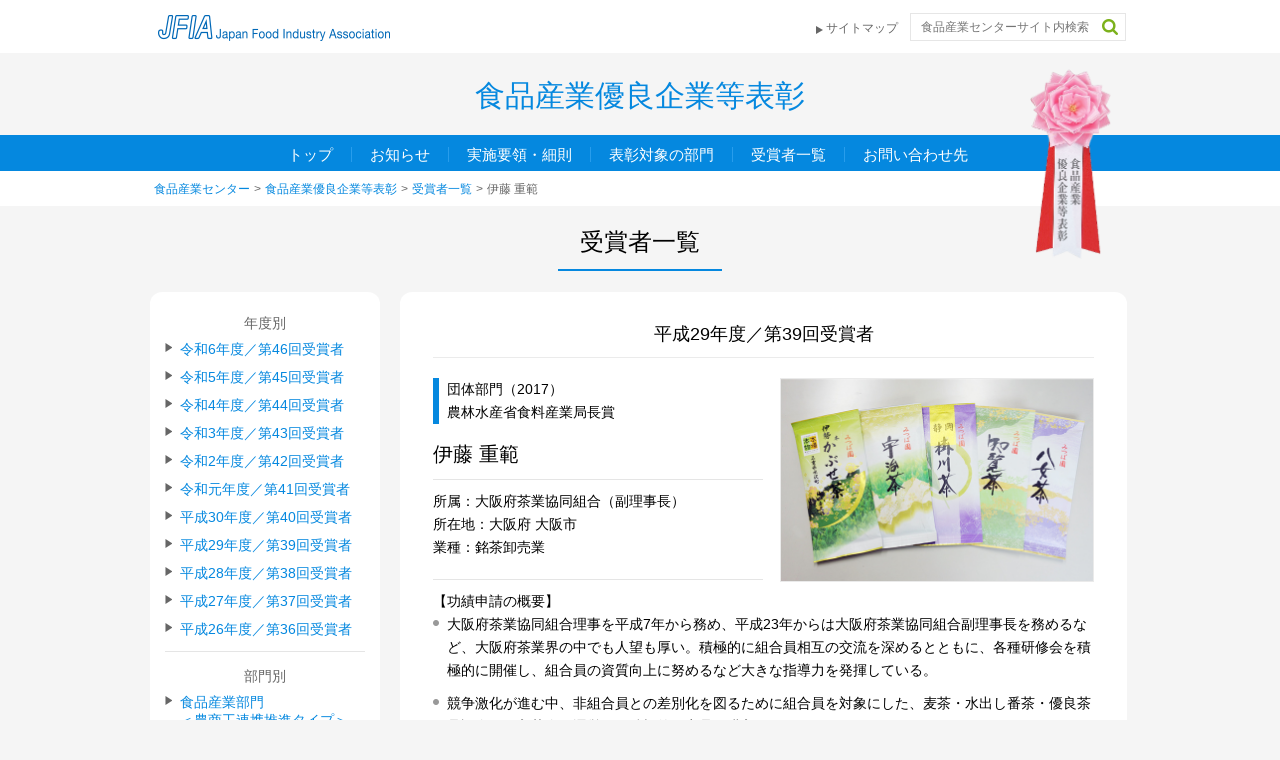

--- FILE ---
content_type: text/html; charset=UTF-8
request_url: https://www.shokusan.or.jp/yuryo-kigyo/winner/790/
body_size: 36571
content:

    <!-- header -->
<!DOCTYPE html>
<html lang="ja">
	<head>
        <!-- Global site tag (gtag.js) - Google Analytics -->
        <script async src="https://www.googletagmanager.com/gtag/js?id=UA-131024788-1"></script>
        <script>
            window.dataLayer = window.dataLayer || [];
            function gtag(){dataLayer.push(arguments);}
            gtag('js', new Date());
            gtag('config', 'UA-131024788-1');
        </script>
		<meta charset="utf-8">
		<meta name="viewport" content="width=device-width,initial-scale=1,user-scalable=no">
		<meta name="format-detection" content="telephone=no, email=no, address=no">
		        <meta property="og:url" content="https://www.shokusan.or.jp/yuryo-kigyo/winner/790/" />
		<meta property="og:title" content="伊藤 重範"/>
		<meta property="og:description" content="食品産業優良企業等表彰は、食品産業の発展と国民食生活の向上に寄与することを目的とした事業です。食品製造業、食品流通業を営む全国の優れた企業、団体、個人を顕彰します。" />
		<meta property="og:site_name"  content="一般財団法人 食品産業センター" />
		<meta property="og:image" content="https://www.shokusan.or.jp/wp-content/themes/shokusan/img/common/ogp/ogp_yuryo-kigyo.jpg" />
		<meta name="twitter:card" content="summary" />
        <meta name="twitter:title" content="伊藤 重範" />
        <meta name="twitter:description" content="食品産業優良企業等表彰は、食品産業の発展と国民食生活の向上に寄与することを目的とした事業です。食品製造業、食品流通業を営む全国の優れた企業、団体、個人を顕彰します。" />
        <meta name="twitter:image" content="https://www.shokusan.or.jp/wp-content/themes/shokusan/img/common/ogp/ogp_yuryo-kigyo.jpg" />
        <meta itemprop="image" content="https://www.shokusan.or.jp/wp-content/themes/shokusan/img/common/ogp/ogp_yuryo-kigyo.jpg" />
		<title>伊藤 重範 | 食品産業優良企業等表彰</title>
		<!-- 共通のjs、css -->
		<link rel="stylesheet" type="text/css" href="/wp-content/themes/shokusan/css/common/style.css"/>
		<link rel="stylesheet" type="text/css" href="/wp-content/themes/shokusan/css/yuryo-kigyo/common/style.css"/>
		<link rel="stylesheet" type="text/css" href="https://www.shokusan.or.jp/wp-content/themes/shokusan/style.css"/>
		<script type='text/javascript' src="/wp-content/themes/shokusan/js/common/jquery-2.0.0.js"></script>
		<script type='text/javascript' src="/wp-content/themes/shokusan/js/common/jquery.fadethis.js"></script>
		<script type='text/javascript' src='/wp-content/themes/shokusan/js/common/function.js'></script>
		    <link rel="stylesheet" type="text/css" href="/wp-content/themes/shokusan/css/yuryo-kigyo/winner.css"/>
    <link rel="stylesheet" type="text/css" href="/wp-content/themes/shokusan/css/yuryo-kigyo/winner-entry.css"/>
    <script type='text/javascript' src='/wp-content/themes/shokusan/js/yuryo-kigyo/common/function.js'></script>
    <script type='text/javascript' src='/wp-content/themes/shokusan/js/yuryo-kigyo/winner.js'></script><link rel='dns-prefetch' href='//s.w.org' />
		<script type="text/javascript">
			window._wpemojiSettings = {"baseUrl":"https:\/\/s.w.org\/images\/core\/emoji\/12.0.0-1\/72x72\/","ext":".png","svgUrl":"https:\/\/s.w.org\/images\/core\/emoji\/12.0.0-1\/svg\/","svgExt":".svg","source":{"concatemoji":"https:\/\/www.shokusan.or.jp\/wp-includes\/js\/wp-emoji-release.min.js?ver=5.4.4"}};
			/*! This file is auto-generated */
			!function(e,a,t){var r,n,o,i,p=a.createElement("canvas"),s=p.getContext&&p.getContext("2d");function c(e,t){var a=String.fromCharCode;s.clearRect(0,0,p.width,p.height),s.fillText(a.apply(this,e),0,0);var r=p.toDataURL();return s.clearRect(0,0,p.width,p.height),s.fillText(a.apply(this,t),0,0),r===p.toDataURL()}function l(e){if(!s||!s.fillText)return!1;switch(s.textBaseline="top",s.font="600 32px Arial",e){case"flag":return!c([127987,65039,8205,9895,65039],[127987,65039,8203,9895,65039])&&(!c([55356,56826,55356,56819],[55356,56826,8203,55356,56819])&&!c([55356,57332,56128,56423,56128,56418,56128,56421,56128,56430,56128,56423,56128,56447],[55356,57332,8203,56128,56423,8203,56128,56418,8203,56128,56421,8203,56128,56430,8203,56128,56423,8203,56128,56447]));case"emoji":return!c([55357,56424,55356,57342,8205,55358,56605,8205,55357,56424,55356,57340],[55357,56424,55356,57342,8203,55358,56605,8203,55357,56424,55356,57340])}return!1}function d(e){var t=a.createElement("script");t.src=e,t.defer=t.type="text/javascript",a.getElementsByTagName("head")[0].appendChild(t)}for(i=Array("flag","emoji"),t.supports={everything:!0,everythingExceptFlag:!0},o=0;o<i.length;o++)t.supports[i[o]]=l(i[o]),t.supports.everything=t.supports.everything&&t.supports[i[o]],"flag"!==i[o]&&(t.supports.everythingExceptFlag=t.supports.everythingExceptFlag&&t.supports[i[o]]);t.supports.everythingExceptFlag=t.supports.everythingExceptFlag&&!t.supports.flag,t.DOMReady=!1,t.readyCallback=function(){t.DOMReady=!0},t.supports.everything||(n=function(){t.readyCallback()},a.addEventListener?(a.addEventListener("DOMContentLoaded",n,!1),e.addEventListener("load",n,!1)):(e.attachEvent("onload",n),a.attachEvent("onreadystatechange",function(){"complete"===a.readyState&&t.readyCallback()})),(r=t.source||{}).concatemoji?d(r.concatemoji):r.wpemoji&&r.twemoji&&(d(r.twemoji),d(r.wpemoji)))}(window,document,window._wpemojiSettings);
		</script>
		<style type="text/css">
img.wp-smiley,
img.emoji {
	display: inline !important;
	border: none !important;
	box-shadow: none !important;
	height: 1em !important;
	width: 1em !important;
	margin: 0 .07em !important;
	vertical-align: -0.1em !important;
	background: none !important;
	padding: 0 !important;
}
</style>
	<link rel='stylesheet' id='wp-block-library-css'  href='https://www.shokusan.or.jp/wp-includes/css/dist/block-library/style.min.css?ver=5.4.4' type='text/css' media='all' />
<link rel='stylesheet' id='contact-form-7-css'  href='https://www.shokusan.or.jp/wp-content/plugins/contact-form-7/includes/css/styles.css?ver=5.1.7' type='text/css' media='all' />
<link rel='stylesheet' id='UserAccessManagerLoginForm-css'  href='https://www.shokusan.or.jp/wp-content/plugins/user-access-manager/assets/css/uamLoginForm.css?ver=2.1.12' type='text/css' media='screen' />
<link rel='stylesheet' id='wp-pagenavi-css'  href='https://www.shokusan.or.jp/wp-content/plugins/wp-pagenavi/pagenavi-css.css?ver=2.70' type='text/css' media='all' />
<script type='text/javascript' src='https://www.shokusan.or.jp/wp-includes/js/jquery/jquery.js?ver=1.12.4-wp'></script>
<script type='text/javascript' src='https://www.shokusan.or.jp/wp-includes/js/jquery/jquery-migrate.min.js?ver=1.4.1'></script>
<link rel='https://api.w.org/' href='https://www.shokusan.or.jp/wp-json/' />
<link rel="EditURI" type="application/rsd+xml" title="RSD" href="https://www.shokusan.or.jp/xmlrpc.php?rsd" />
<link rel="wlwmanifest" type="application/wlwmanifest+xml" href="https://www.shokusan.or.jp/wp-includes/wlwmanifest.xml" /> 
<link rel='prev' title='佐藤 進一' href='https://www.shokusan.or.jp/yuryo-kigyo/winner/788/' />
<link rel='next' title='東毛酪農業協同組合' href='https://www.shokusan.or.jp/yuryo-kigyo/winner/782/' />
<meta name="generator" content="WordPress 5.4.4" />
<link rel="canonical" href="https://www.shokusan.or.jp/yuryo-kigyo/winner/790/" />
<link rel='shortlink' href='https://www.shokusan.or.jp/?p=790' />
<link rel="alternate" type="application/json+oembed" href="https://www.shokusan.or.jp/wp-json/oembed/1.0/embed?url=https%3A%2F%2Fwww.shokusan.or.jp%2Fyuryo-kigyo%2Fwinner%2F790%2F" />
<link rel="alternate" type="text/xml+oembed" href="https://www.shokusan.or.jp/wp-json/oembed/1.0/embed?url=https%3A%2F%2Fwww.shokusan.or.jp%2Fyuryo-kigyo%2Fwinner%2F790%2F&#038;format=xml" />
<link rel="icon" href="https://www.shokusan.or.jp/wp-content/uploads/2020/05/cropped-icon-32x32.png" sizes="32x32" />
<link rel="icon" href="https://www.shokusan.or.jp/wp-content/uploads/2020/05/cropped-icon-192x192.png" sizes="192x192" />
<link rel="apple-touch-icon" href="https://www.shokusan.or.jp/wp-content/uploads/2020/05/cropped-icon-180x180.png" />
<meta name="msapplication-TileImage" content="https://www.shokusan.or.jp/wp-content/uploads/2020/05/cropped-icon-270x270.png" />
	</head>
		<body id="top">
			<div id="wrapper">
				<div id="header" class="top">
				    
					<div class="upper">
                        <div class="upperWrap clearfix">
                            <div class="logo"><a href="/"><img src="/wp-content/themes/shokusan/img/common/logo_jfia_blue.png" alt="JFIA Japaan Food Industry Association"/></a></div>
                            <div class="search">
                                <form action="http://www.google.com/cse" id="cse-search-box">
                                    <input placeholder="食品産業センターサイト内検索" type="hidden" name="cx" value="015058926715407355264:xred2rwu8-k" />
                                    <input placeholder="食品産業センターサイト内検索" type="hidden" name="ie" value="UTF-8" />
                                    <input placeholder="食品産業センターサイト内検索" type="text" name="q" size="31" />
                                    <input class="btn" type="image" name="btn" src="/wp-content/themes/shokusan/img/common/search.png" value="検索" />
                                </form>
                            </div>
                            <ul class="infoNav">
                                <li><a href="/sitemap/" target="_blank">サイトマップ</a></li>
                            </ul>
                        </div>
                    </div>
					<div class="bottom">
                        <div class="titleWrap clearfix">
                            <h1>食品産業優良企業等表彰</h1>	
                            <p id="ribbon" class="open"><img src="/wp-content/themes/shokusan/img/yuryo-kigyo/common/ribbon_pink.png" alt="リボン"  /></p>
                            <div id="menuButton" class="close sp">
                                <p class="btnOpen"><img src="/wp-content/themes/shokusan/img/sp/yuryo-kigyo/common/b_menu.png" alt="メニューボタン"  /></p>
                                <p class="btnClose close"><img src="/wp-content/themes/shokusan/img/sp/yuryo-kigyo/common/b_close.png" alt="メニューボタン"  /></p>
                            </div>
                        </div>
                        <div class="gNav">
                            <ul>
                                <li class="gNav_01"><a href="/yuryo-kigyo/">トップ</a></li>
                                <li class="gNav_01"><a href="/yuryo-kigyo/news/">お知らせ</a></li>
                                <li class="gNav_01"><a href="/yuryo-kigyo/outline/">実施要領・細則</a></li>
                                <li class="gNav_01"><a href="/yuryo-kigyo/category/">表彰対象の部門</a></li>
                                <li class="gNav_01"><a href="/yuryo-kigyo/winner/">受賞者一覧</a></li>
                                <li class="gNav_01"><a href="/yuryo-kigyo/inquiry/">お問い合わせ先</a></li>
                            </ul>
                            <div class="btnCloseWrap">
                                <p class="btnClose sp">閉じる</p>
                            </div>
                        </div>
                    </div>
				</div>
                <div id="btnTop" class="close"><a href="#top" target="_self"><img src="/wp-content/themes/shokusan/img/yuryo-kigyo/common/pagetop.png" alt="ページTop"></a></div>
    <!-- main content -->
    <div id="contentWrapper">
        <div id="breadcrumb" class="top">
            <ul class="clearfix">
                <li><a href="/">食品産業センター</a><span>&gt;</span></li>
                <li><a href="/yuryo-kigyo/">食品産業優良企業等表彰</a><span>&gt;</span></li>
                <li><a href="/yuryo-kigyo/winner/">受賞者一覧</a><span>&gt;</span></li>
                <li>伊藤 重範</li>
            </ul>
        </div>
        <div id="content">

            <div class="wrap clearfix">
                <div class="titleWrap">
                    <h2>受賞者一覧</h2>
                </div>

                <div class="contentWrap clearfix">
                    <div class="archiveArea pc">
                        <div class="archiveWrap">
                            <ul class="archive">
                                <li>
                                    <p>年度別</p>
                                    <ul>
                                        <li><a href="https://www.shokusan.or.jp/yuryo-kigyo/winner/date/2025">令和6年度／第46回受賞者</a></li><li><a href="https://www.shokusan.or.jp/yuryo-kigyo/winner/date/2024">令和5年度／第45回受賞者</a></li><li><a href="https://www.shokusan.or.jp/yuryo-kigyo/winner/date/2023">令和4年度／第44回受賞者</a></li><li><a href="https://www.shokusan.or.jp/yuryo-kigyo/winner/date/2022">令和3年度／第43回受賞者</a></li><li><a href="https://www.shokusan.or.jp/yuryo-kigyo/winner/date/2021">令和2年度／第42回受賞者</a></li><li><a href="https://www.shokusan.or.jp/yuryo-kigyo/winner/date/2020">令和元年度／第41回受賞者</a></li><li><a href="https://www.shokusan.or.jp/yuryo-kigyo/winner/date/2019">平成30年度／第40回受賞者</a></li><li><a href="https://www.shokusan.or.jp/yuryo-kigyo/winner/date/2018">平成29年度／第39回受賞者</a></li><li><a href="https://www.shokusan.or.jp/yuryo-kigyo/winner/date/2017">平成28年度／第38回受賞者</a></li><li><a href="https://www.shokusan.or.jp/yuryo-kigyo/winner/date/2016">平成27年度／第37回受賞者</a></li><li><a href="https://www.shokusan.or.jp/yuryo-kigyo/winner/date/2015">平成26年度／第36回受賞者</a></li>                                    </ul>
                                </li>
                                <li>
                                    <p>部門別</p>
                                    <ul>
    <li class=""><a href="/yuryo-kigyo/winner/category/food-industry1/">食品産業部門<br>＜農商工連携推進タイプ＞</a></li>
    <li class=""><a href="/yuryo-kigyo/winner/category/food-industry2/">食品産業部門<br>＜経営革新タイプ＞</a></li>
    <li class=""><a href="/yuryo-kigyo/winner/category/food-distribution/">食品流通部門</a></li>
    <li class=""><a href="/yuryo-kigyo/winner/category/csr/">CSR部門</a></li>
    <li class=""><a href="/yuryo-kigyo/winner/category/environment/">環境部門</a></li>
    <li class=""><a href="/yuryo-kigyo/winner/category/group/">団体部門</a></li>
    <li class=""><a href="/yuryo-kigyo/winner/category/meister/">マイスター部門</a></li>
</ul>                                </li>
                                <p class="pdf">
                                    <a href="https://www.shokusan.or.jp/wp-content/uploads/2025/02/rekidai_yuryo-kigyo_r6.pdf" target="_blank">歴代受賞者一覧はこちらをご確認下さい。</a>
                                </p>
                            </ul>
                        </div>
                    </div>

                    <div class="articleWrap">
                        <h3>平成29年度／第39回受賞者</h3>

                        <div class="article">
                            <div class="titleWrap img">
                                <p class="category">団体部門（2017）<br>農林水産省食料産業局長賞</p>
                                <p class="name">伊藤 重範</p>
                                <p class="detail">
                                    所属：大阪府茶業協同組合（副理事長）<br>
                                    所在地：大阪府 大阪市<br>
                                    業種：銘茶卸売業<br>

                                                                    </p>
                            </div>
                            <div class="bodyWrap">

                                                                <!--<p class="image midlle"><img src="/wp-content/themes/shokusan/img/yuryo-kigyo/winner/p_02dummy.jpg" alt="イメージ"  /></p>
                                <p class="image midlle"><img src="/wp-content/themes/shokusan/img/yuryo-kigyo/winner/p_02dummy.jpg" alt="イメージ"  /></p>-->

                                <p class="title">【功績申請の概要】</p>
                                <div class="body clearfix">
                                    <ul><li>大阪府茶業協同組合理事を平成7年から務め、平成23年からは大阪府茶業協同組合副理事長を務めるなど、大阪府茶業界の中でも人望も厚い。積極的に組合員相互の交流を深めるとともに、各種研修会を積極的に開催し、組合員の資質向上に努めるなど大きな指導力を発揮している。</li><li>競争激化が進む中、非組合員との差別化を図るために組合員を対象にした、麦茶・水出し番茶・優良茶品評会及び入札会を運営し、積極的に商品を購入している。</li><li>日本古来の食文化の一環として日本茶業の推進に努めている。平成29年には、日本茶の需要拡大の為、新茶時期に大阪城天守閣前広場に出向き、各産地の新茶を広く集め消費者へ試飲啓蒙するよう尽力した。</li><li>昭和51年以来茶業に専念し、創意工夫と旺盛な研究心から、掛川茶の販売、鹿児島茶の販売店登録、本場の本物シールを貼付した伊勢茶商品等全国各地の話題のある茶を、いち早く消費地である大阪に集め販売し、常に消費者ニーズに即した新しい商品への取り組みを行った。</li><li></li><li></li><li></li><li></li><li></li><li></li></ul>                                    <!--<ul>
                                        <li>規格外農産物の受入れと冬期間の働く場を提供することで、地域農業者と強い絆で結ばれ、Ｗｉｎ-Ｗｉｎな関係を築き、地域農業の活性化に貢献している。</li>
                                        <li>平成26年に、野菜産地拡大形成を目指す農業者とカット野菜メーカーとの共存共栄モデル事業として、地元農業生産法人（宮城県登米市）と連携し、新たに農業生産法人(株)ベジファクトリーを設立した。モデル事業は順調に推移し、当社の事業拡大と農業者所得の増加を実現している。</li>
                                        <li>平成23年の東日本大震災による津波被災地の農業再生に向けて、熱意を注ぐ農業者と野菜生産に取り組むとともに、規格外品も積極的に受け入れることにより、被災からの復興を支援してきた。現在も取引きが継続している。
                                        </li>
                                        <li>山形及び宮城県内の農業者との契約栽培に積極的に取り組んでいる。契約栽培農業者数は278者、26品目に達しており、当社の仕入れの中核を担っている。契約農業者数と栽培面積に変動が少なく、当社購入数量が毎年安定して推移している。今後、拡大が見込める農業者もいる。これは当社事業のサスティナビリティ（継続可能性）を支持する農業者がいかに多いかを表している。

                                        </li>
                                    </ul>-->
                                </div>
                                            <div class="imgWrap right">
                <p class="image horizon"><img src="https://www.shokusan.or.jp/wp-content/uploads/2018/12/itoshigenori.jpg" alt="イメージ"  /></p>
            </div>                                <!--<p class="image right"><img src="/wp-content/themes/shokusan/img/yuryo-kigyo/winner/p_01dummy.jpg" alt="イメージ"  /></p>-->
                                <div class="bodyBottom">
                                    <p>【功績申請の具体的内容】</p><p>（経歴、人格、識見）</p><ul><li>人格円満にして物事に対する判断力も秀逸、他組合員の尊敬の念を抱かれている。</li></ul><p><br />（し界の発展への寄与について）</p><ul><li>団体における活動<br />専務理事、副理事長などを歴任して、組合新聞などの発刊を実行するなど、企業並びに組合でも数々の功績を残してきた。</li><li>団体の発展への寄与<br />氏の茶葉に対する卓越した審査能力によって、大阪府には良品質のお茶が茶産地より出荷されている。これにより、間接的に関西の緑茶の消費の拡大に寄与している。</li><li>業界における活動<br />平成19年専務理事に就任すると緑茶や関連商品の展示販売会を通じ地域住民との交流を通じて、近畿圏での緑茶消費の拡大におおいに寄与した。</li><li>業界の発展への寄与<br />昭和51年に三葉茶業(株)に入社、その後父の後を引き継ぎ平成5年に代表取締役社長に就任してから、事業は順調に推移し、近畿圏での緑茶の啓蒙宣伝にも大いに力を注いでいる。</li><li>社会・地域経済における活動<br />新茶の季節には氏は他の組合員に率先して静岡、鹿児島、三重、福岡、知覧等の生産地と連携を図り、新茶のキャンペーンを万博記念公園や大阪城公園で実施した。このイベントでは、近隣の市民や観光客にも試飲や一煎パックの配布を行い、地域の人達に宣伝活動を行っている。</li><li>社会・地域経済の発展への寄与<br />氏が中心になって開催している新茶キャンペーン、優良茶品評会、推奨茶の販売等組合事業は地域経済の発展に大きな功績を残している。</li></ul>                                </div>
                            </div>
                        </div>


                        <!--<div class="article">
                            <div class="titleWrap">
                                <p class="category">食品産業部門＜農商工連携推進タイプ＞<br>農林水産大臣賞</p>
                                <p class="name">株式会社 三和食品</p>
                                <p class="detail">
                                    代表取締役：奥山茂智<br>
                                    所在地：山形県　最上郡<br>
                                    業種：食品製造業<br>
                                    <a href="" target="_blank">> 公式ホームページ</a>
                                </p>
                            </div>
                            <div class="bodyWrap">
                                <p class="title">【功績申請の概要】</p>
                                <div class="body">
                                    <ul>
                                        <li>規格外農産物の受入れと冬期間の働く場を提供することで、地域農業者と強い絆で結ばれ、Ｗｉｎ-Ｗｉｎな関係を築き、地域農業の活性化に貢献している。</li>
                                        <li>平成26年に、野菜産地拡大形成を目指す農業者とカット野菜メーカーとの共存共栄モデル事業として、地元農業生産法人（宮城県登米市）と連携し、新たに農業生産法人(株)ベジファクトリーを設立した。モデル事業は順調に推移し、当社の事業拡大と農業者所得の増加を実現している。</li>
                                        <li>平成23年の東日本大震災による津波被災地の農業再生に向けて、熱意を注ぐ農業者と野菜生産に取り組むとともに、規格外品も積極的に受け入れることにより、被災からの復興を支援してきた。現在も取引きが継続している。
                                        </li>
                                        <li>山形及び宮城県内の農業者との契約栽培に積極的に取り組んでいる。契約栽培農業者数は278者、26品目に達しており、当社の仕入れの中核を担っている。契約農業者数と栽培面積に変動が少なく、当社購入数量が毎年安定して推移している。今後、拡大が見込める農業者もいる。これは当社事業のサスティナビリティ（継続可能性）を支持する農業者がいかに多いかを表している。

                                        </li>
                                    </ul>
                                </div>
                                <p class="image right"><img src="/wp-content/themes/shokusan/img/yuryo-kigyo/winner/p_01dummy.jpg" alt="イメージ"  /></p>
                                <div class="bodyBottom">
                                    <p>
                                        【功績申請の具体的内容】<br>
                                        （直近の経営状況）<br>
                                        年間営業利益：	３３	百万円	売上高営業利益率：	１．２８％<br>
                                        年間経常利益：	４８	百万円	売上高経常利益率：	１．８５％<br>
                                        <br>
                                        （農商工連携の推進）
                                    </p>
                                    <ul>
                                        <li>国産農産物の利用、契約栽培の状況<br>
                                            当社商品の原料はトレーサビリティの観点から、国産原料の使用を最優先としており、徹底した原料管理マニュアルの下で管理されている。すなわち、国産、海外産を問わず、当社社長自らが現地に出かけ、現地生産者から直に栽培方法、使用農薬などを詳しく説明を受け、あるいはデータの開示を求め、畑に植えている現物を五感（視覚、味覚、嗅覚、触覚、聴覚）で確認し、安全安心の視点から品質上問題が無いと判断できたものだけを選んでいる。<br>
                                            当社が使う原料農産物は多品目にわたるが、主に山形県、宮城県、タマネギなどは北海道などの産地の農家との契約栽培により供給されている。平成28年度の契約栽培実績を見ると、生産者(＝契約栽培農家)数は、278者、栽培面積は約2,668ha、当社購入数量（＝契約数量）は、約976tとなっている。国産原料仕入総量は、約5,900tであるから、これに対する購入数量割合は約17％である。しかし、当社の場合、このほかに、全国に随意取引農家が無数におり、彼等も契約栽培農家同様、一定量を継続的に出荷してくれている。彼等からの仕入量を加えると、概算で前掲の国産原料仕入総量の約85％くらいになる。当社では上記の随意取引農家の契約栽培化を年次目標を立て、積極的に進める方針である。　<br>
                                            さらに、仕入原料の歩留りを良くするため、契約先農家と常に交流し、情報交換し合って信頼関係を深め、同時にＪＡや市町村役場などに働きかけを強めていく考えである。
                                        </li>
                                        <li>生産者ヘの技術指導等、農業への支援<br>
                                            当社では使用するタマネギを調達するため、加工用野菜の生産という位置づけで、平成27年9月に宮城県登米市に「ベジ玉生産グループ組合」という生産組合（組合員4名）を立ち上げた。同組合が栽培に必要とする生産機械（作付け機械、収穫機械、乾燥機）は、当社関連会社の株式会社ベジファクトリーが購入して無償貸与し、組合ではこれらの機械を管理し、希望する栽培農家に無償で貸し出している。<br>
                                            栽培品目にこだわらず、生産者の集まりがあるという情報が入れば、その都度、許しを得て当社担当者も同席させてもらいコミュニケ―ションを図るようにしている。また毎年秋には、当社社員と生産者が一緒に、当社主催によるバーベキュー大会を行い、今年の反省や今後の計画について、お互いに胸襟を開いた話し合いを行い、生産者との信頼関係を深め時に地域との交流を深めている。東北の農業生産者には、一度酒を酌み交わすと、その後はグッと親近感を持って接してくれる人が多く、色々な場面で助けてもらっている。
                                        </li>
                                        <li>国産農産物を利用した新商品開発<br>
                                            国産原料を使用した新商品は年々需要が高まっていることから、毎年、顧客の要望も含めて当社開発担当者から商品提案を行って商品化に繋げている。これも、農家が自家消費しかできず処分に困っていた規格外品を積極的に買い入れ、当社のノウハウで加工品にする仕組みの発展形である。<br>
                                            今後も、原料のトレーサビリティのレベルアップをはかり、原産地名を国産から県産、県産から市町村産といった原料原産地の絞り込みも行った形でこれらの農産物も受入れ、消費者の安全安心に寄与していく。特に山形県産を使用した製品には、県産農産物の統一シンボルマークであるペロリンマーク®を製品に貼付し、店頭で目立たせて山形県産を積極的にアピールした商品にしている。
                                        </li>
                                    </ul>
                                </div>
                            </div>
                        </div>-->

                    </div>


                    <div class="archiveArea sp">
                        <div class="archiveWrap">
                            <ul class="archive">
                                <li>
                                    <p>年度別</p>
                                    <ul>
                                        <li><a href="https://www.shokusan.or.jp/yuryo-kigyo/winner/date/2025">令和6年度／第46回受賞者</a></li><li><a href="https://www.shokusan.or.jp/yuryo-kigyo/winner/date/2024">令和5年度／第45回受賞者</a></li><li><a href="https://www.shokusan.or.jp/yuryo-kigyo/winner/date/2023">令和4年度／第44回受賞者</a></li><li><a href="https://www.shokusan.or.jp/yuryo-kigyo/winner/date/2022">令和3年度／第43回受賞者</a></li><li><a href="https://www.shokusan.or.jp/yuryo-kigyo/winner/date/2021">令和2年度／第42回受賞者</a></li><li><a href="https://www.shokusan.or.jp/yuryo-kigyo/winner/date/2020">令和元年度／第41回受賞者</a></li><li><a href="https://www.shokusan.or.jp/yuryo-kigyo/winner/date/2019">平成30年度／第40回受賞者</a></li><li><a href="https://www.shokusan.or.jp/yuryo-kigyo/winner/date/2018">平成29年度／第39回受賞者</a></li><li><a href="https://www.shokusan.or.jp/yuryo-kigyo/winner/date/2017">平成28年度／第38回受賞者</a></li><li><a href="https://www.shokusan.or.jp/yuryo-kigyo/winner/date/2016">平成27年度／第37回受賞者</a></li><li><a href="https://www.shokusan.or.jp/yuryo-kigyo/winner/date/2015">平成26年度／第36回受賞者</a></li>                                    </ul>
                                </li>
                                <li>
                                    <p>部門別</p>
                                    <ul>
    <li class=""><a href="/yuryo-kigyo/winner/category/food-industry1/">食品産業部門<br>＜農商工連携推進タイプ＞</a></li>
    <li class=""><a href="/yuryo-kigyo/winner/category/food-industry2/">食品産業部門<br>＜経営革新タイプ＞</a></li>
    <li class=""><a href="/yuryo-kigyo/winner/category/food-distribution/">食品流通部門</a></li>
    <li class=""><a href="/yuryo-kigyo/winner/category/csr/">CSR部門</a></li>
    <li class=""><a href="/yuryo-kigyo/winner/category/environment/">環境部門</a></li>
    <li class=""><a href="/yuryo-kigyo/winner/category/group/">団体部門</a></li>
    <li class=""><a href="/yuryo-kigyo/winner/category/meister/">マイスター部門</a></li>
</ul>                                </li>
                                <p class="pdf">
                                    <a href="https://www.shokusan.or.jp/wp-content/uploads/2025/02/rekidai_yuryo-kigyo_r6.pdf" target="_blank">歴代受賞者一覧はこちらをご確認下さい。</a>
                                </p>
                            </ul>
                        </div>
                    </div>

                </div>

            </div>

        </div>
    </div>


    <!-- footer -->
	<div id="footer">
		<div class="footerContent">
			<div class="link">
                <ul class="footerNav clearfix">
                    <li class="top"><a href="/yuryo-kigyo/">・食品産業優良企業等表彰事業トップ</a></li>
                    <li><a href="/yuryo-kigyo/news/">・お知らせ</a></li>
                    <li><a href="/yuryo-kigyo/outline/">・実施要領・細則</a></li>
                    <li><a href="/yuryo-kigyo/winner/">・受賞者一覧</a></li>
                    <li class="contact"><a href="/yuryo-kigyo/inquiry/">・お問い合わせ先</a></li>
                    <li class="hyosyo"><a href="/yuryo-kigyo/category/">・表彰対象の部門</a></li>
                    <li class="syokuhin-nosyo"><a href="/yuryo-kigyo/category/food-industry1/">・食品産業部門＜農商工連携推進タイプ＞</a></li>
                    <li class="syokuhin-keiei"><a href="/yuryo-kigyo/category/food-industry2/">・食品産業部門＜経営革新タイプ＞</a></li>
                    <li><a href="/yuryo-kigyo/category/csr/">・CSR部門</a></li>
                    <li><a href="/yuryo-kigyo/category/environment/">・環境部門</a></li>
                    <li class="group"><a href="/yuryo-kigyo/category/group/">・団体部門</a></li>
                    <li><a href="/yuryo-kigyo/category/meister/">・マイスター部門</a></li>
                    <li><a href="/yuryo-kigyo/category/food-distribution/">・食品流通部門</a></li>
                </ul>
            </div>
			<div class="bottomWrap">
                <div class="bottom">
                    <p class="logo"><img src="/wp-content/themes/shokusan/img/common/logo_jfia_white.png" alt="JFIA Japaan Food Industry Association" /></p>
                    <p class="copyright"> Copyright (C) 食品産業センター All Rights Reserved.</p>
                </div>
            </div>
		</div>
	</div><!--/footer-->
</div><script type='text/javascript'>
/* <![CDATA[ */
var wpcf7 = {"apiSettings":{"root":"https:\/\/www.shokusan.or.jp\/wp-json\/contact-form-7\/v1","namespace":"contact-form-7\/v1"}};
/* ]]> */
</script>
<script type='text/javascript' src='https://www.shokusan.or.jp/wp-content/plugins/contact-form-7/includes/js/scripts.js?ver=5.1.7'></script>
<script type='text/javascript' src='https://www.shokusan.or.jp/wp-includes/js/wp-embed.min.js?ver=5.4.4'></script>
</body>
</html>

--- FILE ---
content_type: text/css
request_url: https://www.shokusan.or.jp/wp-content/themes/shokusan/css/yuryo-kigyo/common/style.css
body_size: 15336
content:
@charset "UTF-8";

/* ------------------------------------------------------ */
/* ------------------------------ */
/* SP、tablet用CSS                      */
/* ------------------------------ */

/*@media only screen and (max-width: 579px) {*/
@media only screen and (max-width: 979px) {
    body{
        background-color: #f5f5f5;

    }
    #wrapper{
    }
    #header .upper{
        display: block;
        background-color: #fff;
        height: 60px;
        padding: 0 4% 0 4%;
    }
    #header .upper .logo{
        /*float: left;*/
        padding: 8px 0 5px 0;
    }
    #header .upper .logo img{
        /*326 34*/
        width: 163px;
    }

    #header .upper .infoNav{
        float: left;
        margin: 0px 0px 0 0;
    }

    #header .upper .search{
        position: relative;
        float: right;
        margin: 0px 0px 0 0;
    }

    #header .upper .search input{
        border: 1px solid #e6e6e6;
        font-size: 10px;
        padding: 6px 8px 6px 8px;
        /* 375 38 */
        width: 172px;
        height: 7px;

    }
    #header .upper .search input.btn{
        position: absolute;
        border: none;
        font-size: 10px;
        padding: 0;
        width: 12px;
        height: 12px;
        top: 5px;
        right:8px;

    }
    #header .upper .search input:placeholder-shown,
    #header .upper .search input::-webkit-input-placeholder,
    #header .upper .search input:-moz-placeholder,
    #header .upper .search input:-moz-placeholder,
    #header .upper .search input:-ms-input-placeholder
    {
        font-size: 10px;
        color: #b8b8b8;
        padding: 8px 10px 8px 10px;
    }

    #header .upper .infoNav li {
        margin-top: 6px;
    }
    #header .upper .infoNav li a{
        background: url("../../../img/common/sitemaparrow.png") no-repeat 0px 4px;
        background-size: 6px 7px;
        font-size: 10px;
        color: #666666;
        text-decoration: none;
        padding-left: 10px;
    }
    #header .upper .upperWrap{
        width: 100%;
        margin: 0 auto;
    }

    #header .bottom{
        display: block;
        position: relative;
    }
    #header .bottom .titleWrap{
        position: relative;
        /*width: 100%;*/
        padding: 0 4% 0 4%;
    }


    #menuButton{
        position: relative;
        float: right;
        width: 34px;
        height: 34px;
        margin-top: 7px;
    }
    #menuButton .btnClose{
        display: none;

    }
    #menuButton .btnOpen,
    #menuButton .btnClose{
        position: absolute;
    }
    #menuButton .btnClose.open{
        display: block;
    }
    #menuButton .btnClose.close{
        display: none;
    }
    #menuButton .btnOpen img,
    #menuButton .btnClose img{
        width: 34px;
        height: 34px;
    }

    #header .bottom .gNav.open{
        animation: fade-in 0.35s ease-in forwards;
    }
    #header .bottom .gNav.close{
        animation: fade-out 0.35s ease-in forwards;
    }

    #header .bottom h1{
        float: left;
        padding: 0;
        margin: 16px 0 14px 0;
        font-size: 18px;
        line-height: 1em;
        color: #0588df;
        text-align: left;
    }

    #header .bottom .gNav{
        position: absolute;
        width: 100%;
        background-color: #0588df;
        visibility: hidden;
        opacity: 0;
        z-index: 100;
    }

    #header .bottom .gNav ul{
        width: 100%;
        padding-top: 0px;
    }

    #header .bottom .gNav ul li{
        padding: 0 4% 0 4%;
        border-bottom: 1px solid #69b8ec;
    }
    #header .bottom .gNav ul li:last-child{
    }

    #header .bottom .gNav ul li a{
        display: block;
        padding: 12px 0 12px 0;
        color: #fff;
        font-size: 15px;
        text-decoration: none;
        line-height: 1.0em;
        background: url("../../../img/sp/yuryo-kigyo/common/m_arrow.png") no-repeat right 14px;
        background-size: 6px 10px;
    }

    #header .bottom .gNav ul li a:hover{
        color: #98dffc;
    }


    #header .bottom .gNav .btnCloseWrap{
        display: block;
        width: 100%;
        color: #fff;
    }
    #header .bottom .gNav .btnClose{
        display: block;
        width: 70px;
        margin: 0 auto;
        padding: 13px 0 12px 0;
        font-size: 15px;
        line-height: 1.7em;
        background: url("../../../img/sp/yuryo-kigyo/common/window_close.png") no-repeat 52px 16px;
        background-size: 15px 15px;
    }

    #header #ribbon{
        display: block;
        visibility: hidden;
        opacity: 0;
        position: absolute;
        top: 84px;
        right: 4%;
        z-index: 12;
    }
    #header #ribbon img{
        width: 40px;
    }
    #header #ribbon.open{
        animation: fade-in 0.35s ease-in forwards;
    }
    #header #ribbon.close{
        animation: fade-out 0.35s ease-out forwards;
    }

    #header.under .bottom{
        position: fixed;
        top: 0px;
        width: 100%;
        z-index: 100;
        background-color: #f5f5f5;
    }

    #btnTop {
        display: block;
        visibility: hidden;
        opacity: 0;
        position: fixed;
        right: 12px;
        bottom: 37px;
        z-index: 100;
        width: 35px;
        height: 35px;
    }
    #btnTop a img{
        width: 35px;
        height: 35px;
    }
    #btnTop.open{
        animation: fade-in 0.35s ease-in forwards;
    }
    #btnTop.close{
        animation: fade-out 0.35s ease-out forwards;
    }

    #contentWrapper #breadcrumb{
        background-color: #fff;
        padding: 7px 4% 7px 4%;
    }
    #contentWrapper #breadcrumb ul{
        width: 100%;
    }
    #contentWrapper #breadcrumb li{
        float: left;
        font-size: 10px;
        line-height: 1.9em;
        color: #666666;
    }
    #contentWrapper #breadcrumb li span{
        margin: 0 4px 0 4px;
    }
    #contentWrapper #breadcrumb li a{
        text-decoration: none;
        color: #0588df;
    }

    #contentWrapper #breadcrumb.under{
        margin-top: 44px;
    }

    #contentWrapper .titleWrap{
        text-align: center;
    }
    #contentWrapper .titleWrap h2{
        display: inline-block;
        margin: 0 auto;
        font-size: 15px;
        line-height: 1em;
        margin-top: 15px;
        margin-bottom: 10px;
        padding: 0 5px 10px 5px;
        border-bottom: 2px solid #0588df;
        text-align: center;
    }

    #contentWrapper h3{
        font-size: 16px;
        background-color: #f5f5f5;
        height: 22px;
        text-align: center;
        padding-top: 12px;
    }

    #contentWrapper #content{
        width: 100%;
    }

    #contentWrapper #content .inner{
        width: 84%;
        padding: 4%;
        margin: 0 4% 20px 4%;
        background-color: #fff;
        border:solid 0px #fff;
        -moz-border-radius: 1em;
        -webkit-border-radius: 1em;
        -o-border-radius: 1em;
        -ms-border-radius: 1em;
    }


    #footer{
        margin-top: 10px;
        background-color: #fff;
    }

    #footer .link{
        padding: 24px 4% 0 4%;
    }
    #footer .link li{
        float: left;
        margin: 0 15px 15px 0;
    }
    #footer .link li.top{
        /*width: 100%;*/
    }
    #footer .link li.hyosyo{
        /*width: 100%;*/
    }
    #footer .link li a{
        color: #0588df;
        font-size: 11px;
        text-decoration: none;
        line-height: 14px;
    }
    #footer .link .footerNav{
        width: 100%;
        margin: 0 auto;
    }

    #footer .bottomWrap{
        background-color: #555555;
    }
    #footer .bottomWrap .bottom{
        width: 100%;
        margin: 0 auto;
        position: relative;
    }

    #footer .bottomWrap .bottom .logo img{
        position: relative;
        left: 50%;
        width: 161px;
        margin-left: -80px;
        margin-top: 10px;
        margin-bottom: 9px;
        /*height: 24px;*/
    }
    #footer .bottomWrap .bottom .copyright{
        font-size: 10px;
        text-align: center;
        color: #fff;
        /*padding-top: 10px;*/
        padding-bottom: 6px;
    }

}


/* ------------------------------ */
/*Tablet用CSS                         */
/* ------------------------------ */
@media screen and (min-width: 580px) and (max-width: 979px) {
    #contentWrapper .titleWrap h2{
        font-size: 17px;
    }

}



/* ------------------------------ */
/*PC用CSS                         */
/* ------------------------------ */
/*@media screen and (min-width: 769px), print {*/
@media screen and (min-width: 980px), print {

    body{
        background-color: #f5f5f5;

    }
    #wrapper{
    }
    #header .upper{
        display: block;
        background-color: #fff;
        height: 53px;
    }
    #header .upper .logo{
        float: left;
        padding: 15px 0 5px 8px;
    }
    #header .upper .logo img{
        width: 232px;
    }

    #header .upper .infoNav{
        float: right;
        margin: 14px 12px 0 0;
    }

    #header .upper .search{
        position: relative;
        float: right;
        margin: 13px 4px 0 0;
    }

    #header .upper .search input{
        border: 1px solid #e6e6e6;
        font-size: 12px;
        padding: 8px 10px 8px 10px;
        width: 194px;
        height: 10px;

    }
    #header .upper .search input.btn{
        position: absolute;
        border: none;
        font-size: 12px;
        padding: 0;
        width: 16px;
        height: 16px;
        top: 6px;
        right:8px;

    }
    #header .upper .search input:placeholder-shown,
    #header .upper .search input::-webkit-input-placeholder,
    #header .upper .search input:-moz-placeholder,
    #header .upper .search input:-moz-placeholder,
    #header .upper .search input:-ms-input-placeholder
    {
        font-size: 12px;
        color: #b8b8b8;
        padding: 8px 10px 8px 10px;
    }

    #header .upper .infoNav li {
        margin-top: 8px;
    }
    #header .upper .infoNav li a{
        background: url("../../../img/common/sitemaparrow.png") no-repeat 0px 5px;
        background-size: 7px 8px;
        font-size: 12px;
        color: #666666;
        padding-left: 10px;
    }
    #header .upper .upperWrap{
        width: 980px;
        margin: 0 auto;
    }

    #header .bottom{
        display: block;
    }
    #header .bottom .titleWrap{
        position: relative;
        width: 980px;
        margin: 0 auto;
    }

    #header .bottom h1{
        padding: 0;
        margin: 28px 0 24px 0;
        font-size: 30px;
        line-height: 1em;
        color: #0588df;
        text-align: center;
    }

    #header .bottom .gNav{
        height: 36px;
        background-color: #0588df;
    }

    #header .bottom .gNav ul{
        width: 860px;
        margin: 0 auto;
        padding-top: 12px;
        padding-left: 120px;
    }

    #header .bottom .gNav ul li{
        float: left;
        padding: 0 18px 0 18px;
        border-right: 1px solid #289dec;
    }
    #header .bottom .gNav ul li:last-child{
        border: none;
    }

    #header .bottom .gNav ul li a{
        color: #fff;
        font-size: 15px;
        line-height: 1.0em;
    }

    #header .bottom .gNav ul li a:hover{
        color: #98dffc;
    }

    #header #ribbon{
        display: block;
        visibility: hidden;
        opacity: 0;
        position: absolute;
        top: -12px;
        left: 880px;
    }
    #header #ribbon img{
        width: 81px;
    }
    #header #ribbon.open{
        animation: fade-in 0.35s ease-in forwards;
    }
    #header #ribbon.close{
        animation: fade-out 0.35s ease-out forwards;
    }

    #header.under .bottom{
        position: fixed;
        top: 0px;
        width: 100%;
        z-index: 100;
        background-color: #f5f5f5;
    }


    #btnTop {
        display: block;
        visibility: hidden;
        opacity: 0;
        position: fixed;
        right: 60px;
        bottom: 60px;
        z-index: 100;
        width: 51px;
        height: 51px;
    }
    #btnTop a img{
        width: 51px;
        height: 51px;
    }
    #btnTop.open{
        animation: fade-in 0.35s ease-in forwards;
    }
    #btnTop.close{
        animation: fade-out 0.35s ease-out forwards;
    }



    #contentWrapper #breadcrumb{
        height: 23px;
        background-color: #fff;
        padding: 12px 0 0 8px;
    }
    #contentWrapper #breadcrumb ul{
        width: 980px;
        margin: 0 auto;
    }
    #contentWrapper #breadcrumb li{
        float: left;
        font-size: 12px;
        color: #666666;
    }
    #contentWrapper #breadcrumb li span{
        margin: 0 4px 0 4px;
    }
    #contentWrapper #breadcrumb li a{
        color: #0588df;
    }

    #contentWrapper #breadcrumb.under{
        margin-top: 118px;
    }


    #contentWrapper .titleWrap{
        text-align: center;
    }
    #contentWrapper .titleWrap h2{
        display: inline-block;
        margin: 0 auto;
        font-size: 24px;
        line-height: 1em;
        margin-top: 24px;
        margin-bottom: 20px;
        padding: 0 22px 15px 22px;
        border-bottom: 2px solid #0588df;
        text-align: center;
    }

    #contentWrapper h3{
        font-size: 16px;
        background-color: #f5f5f5;
        height: 22px;
        text-align: center;
        padding-top: 12px;
    }

    #contentWrapper #content{
        width: 980px;
        margin: 0 auto;
    }

    #contentWrapper #content .inner{
        width: 914px;
        padding: 33px;
        background-color: #fff;
        border:solid 0px #fff;
        -moz-border-radius: 1em;
        -webkit-border-radius: 1em;
        -o-border-radius: 1em;
        -ms-border-radius: 1em;
    }


    #footer{
        margin-top: 10px;
        background-color: #fff;
    }

    #footer .link{
        padding-top: 24px;
    }
    #footer .link li{
        float: left;
        margin: 0 20px 20px 0;
    }
    #footer .link li.contact{
        margin: 0 190px 20px 20px;
    }
    #footer .link li.group{
        margin: 0 20px 20px 133px;
    }
    #footer .link li a{
        color: #0588df;
        font-size: 14px;
        line-height: 14px;
    }
    #footer .link .footerNav{
        width: 980px;
        margin: 0 auto;
    }

    #footer .bottomWrap{
        background-color: #555555;
    }
    #footer .bottomWrap .bottom{
        width: 980px;
        margin: 0 auto;
        height: 46px;
        position: relative;
    }

    #footer .bottomWrap .bottom .logo img{
        position: absolute;
        width: 217px;
        height: 24px;
        top: 12px;
    }
    #footer .bottomWrap .bottom .copyright{
        font-size: 12px;
        text-align: center;
        color: #fff;
        padding-top: 18px;
    }

}

--- FILE ---
content_type: text/css
request_url: https://www.shokusan.or.jp/wp-content/themes/shokusan/css/yuryo-kigyo/winner.css
body_size: 20452
content:
@charset "UTF-8";

/* ------------------------------------------------------ */
/* ------------------------------ */
/* SP用CSS                      */
/* ------------------------------ */
/*@media only screen and (max-width: 768px) {*/
@media only screen and (max-width: 979px) {

    body{
        color: #000;
        line-height: 1em;
    }

    #contentWrapper #content{
        width: 100%;
    }
    #contentWrapper #content .wrap{
        width: 100%;
        margin: 0 auto;
    }

    #contentWrapper #content{
        position: relative;
        width: 92%;
        padding: 0 4% 0 4%;
    }

    #contentWrapper #content .archiveWrap{
        width: 92%;
        padding: 4%;
        margin-bottom: 20px;
        background-color: #fff;
        border:solid 0px #fff;
        -moz-border-radius: 1em;
        -webkit-border-radius: 1em;
        -o-border-radius: 1em;
        -ms-border-radius: 1em;
    }
    #contentWrapper #content .archiveWrap .top a{
        display: block;
        font-size: 15px;
        text-decoration:none;
        color:#0588df;
        margin-bottom: 8px;
        padding: 10px 0 0 0;
    }
    #contentWrapper #content .archiveWrap .top a:hover{
        text-decoration: underline;
    }
    #contentWrapper #content .archiveWrap ul.archive {
        font-size:12px;
    }
    #contentWrapper #content .archiveWrap ul.archive a {
        display:block;
        padding-left: 30px;
        padding: 5px 0 5px 30px;
        background-position:97% center;
        background-repeat:no-repeat;
        text-decoration:none;
        color:#0588df;
        background: url("../../img/yuryo-kigyo/news/arrow_l.png") no-repeat 19px 7px;
        background-size: 5px 5px;
    }




    #contentWrapper #content .archiveWrap ul.archive {
        font-size:15px;
    }
    #contentWrapper #content .archiveWrap ul.archive a {
        display:block;
        padding: 5px 0 5px 15px;
        background-position:97% center;
        background-repeat:no-repeat;
        text-decoration:none;
        color:#0588df;
        background: url("../../img/yuryo-kigyo/news/arrow_l.png") no-repeat 0px 8px;
        background-size: 7px 9px;
    }
    #contentWrapper #content .archiveWrap ul.archive a:hover {
        cursor: pointer;
        text-decoration: underline;
    }
    #contentWrapper #content .archiveWrap ul.archive p {
        display:block;
        line-height: 1.7em;
        text-align: center;
        background-position:97% center;
        background-repeat:no-repeat;
        color:#666666;
    }
    #contentWrapper #content .archiveWrap ul.archive ul {

    }
    #contentWrapper #content .archiveWrap ul.archive > li > p {
        color: #666666;
        font-size: 15px;
    }
    #contentWrapper #content .archiveWrap ul.archive > li > ul{
        border-bottom: 1px solid #e5e5e5;
        padding-bottom: 8px;
        margin-bottom: 13px;
    }
    #contentWrapper #content .archiveWrap ul.archive > li > ul > li {
        color: #0588df;
        font-size: 15px;
        line-height: 1.3em;
    }
    #contentWrapper #content .archiveWrap ul.archive > li > ul > li > p {
    }
    #contentWrapper #content .archiveWrap ul.archive > li > ul > li > a {
    }
    #contentWrapper #content .archiveWrap ul.archive > li > ul > li > ul > li {
    }
    #contentWrapper #content .archiveWrap ul.archive > li > ul > li > ul > li:last-child {
    }

    #contentWrapper #content .archiveWrap ul.archive .pdf a{
        text-align: left;
        font-size: 15px;
        padding-left: 30px;
        background: url("../../img/yuryo-kigyo/news/icon_pdf.png") no-repeat 0px 7px;
        background-size: 21px 23px;
    }








    #contentWrapper #content .articleWrap{
        width: 92%;
        padding: 4%;
        margin-bottom: 35px;
        background-color: #fff;
        border:solid 0px #fff;
        -moz-border-radius: 1em;
        -webkit-border-radius: 1em;
        -o-border-radius: 1em;
        -ms-border-radius: 1em;
    }

    #contentWrapper #content .articleWrap .article .titleWrap{
        width: 92%;
        text-align: left;
        /*padding: 7px 4% 7px 4%;*/
    }

    #contentWrapper #content .articleWrap h3{
        font-size: 14px;
        color: #000;
        border-bottom: 1px solid #ebebeb;
        background: none;
        line-height: 1em;
        padding: 0 0 4px 0;
        margin-bottom: 20px;
    }

    #contentWrapper #content .articleWrap .article{
        position: relative;
        margin-bottom: 38px;
    }

    #contentWrapper #content .articleWrap .article .titleWrap{
        width: 100%;
        /*height: 51px;*/
        font-size: 13px;
        text-align: left;
        line-height: 1.7em;
    }
    #contentWrapper #content .articleWrap .article .titleWrap .category{
        font-size: 13px;
        color: #000000;
        margin-bottom: 11px;
        border-left: 6px solid #0588df;
        padding: 0px 0 0 8px;

    }
    #contentWrapper #content .articleWrap .article .titleWrap .name{
        font-size: 18px;
        color: #0588df;
        line-height: 1.5em;
        border-bottom: 1px solid #e5e5e5;
        padding: 4px 0 10px 0;
    }
    #contentWrapper #content .articleWrap .article .titleWrap .name a{
        color: #0588df;
    }
    #contentWrapper #content .articleWrap .article .titleWrap .detail{
        font-size: 13px;
        padding: 10px 0 10px 0;
        border-bottom: 1px solid #e5e5e5;
    }

    #contentWrapper #content .articleWrap .article .titleWrap .detail{
        font-size: 14px;
        padding: 10px 0 10px 0;
        border-bottom: 1px solid #e5e5e5;
    }
    #contentWrapper #content .articleWrap .article .titleWrap .detail a{
        color: #0588df;
        text-decoration: none;
        margin-top: 15px;
    }

    #contentWrapper #content .articleWrap .article .bodyWrap{
        display: block;
        font-size: 13px;
        line-height: 1.7em;
        padding: 10px 0 10px 0;
    }

    #contentWrapper #content .articleWrap .article .bodyWrap .body ul li{
        background: url("../../img/yuryo-kigyo/winner/dot.png") no-repeat 0px 7px;
        background-size: 6px 6px;
        padding: 0 0 0 14px;
        margin-bottom: 10px;
    }



    #contentWrapper #content .articleWrap .article .bodyWrap .title{
        /*font-weight: bold;*/
    }

    #contentWrapper #content .articleWrap .article .bodyWrap .body{
    }

    #contentWrapper #content .articleWrap .article .bodyWrap .link{
        margin-top: 10px;
    }
    #contentWrapper #content .articleWrap .article .bodyWrap .link a{
        font-size: 13px;
        color: #0588df;
        text-decoration: none;
    }
    /*#contentWrapper #content .articleWrap .article .image{
        width: 100%;
    }
    #contentWrapper #content .articleWrap .article .image.midlle{
        float: left;
        margin: 0 30px 15px 0;
    }
    #contentWrapper #content .articleWrap .article .image.midlle:nth-child(2){
        margin: 0 0 15px 0;
    }
    #contentWrapper #content .articleWrap .article .image.right{
        !*position: absolute;
        bottom: 10px;*!
        margin: 15px 0 0 0;
    }
    #contentWrapper #content .articleWrap .article .image img{
        width: 100%;
        border: 1px solid #eaeaea;

        -moz-box-sizing: border-box;
        -webkit-box-sizing: border-box;
        -o-box-sizing: border-box;
        -ms-box-sizing: border-box;
        box-sizing: border-box;
    }*/
    #contentWrapper #content .articleWrap .article .imgWrap{
        width: 100%;
    }
    #contentWrapper #content .articleWrap .article .imgWrap.midlle{
        float: left;
        margin: 0 30px 15px 0;
    }
    #contentWrapper #content .articleWrap .article .imgWrap.midlle:nth-child(2){
        margin: 0 0 15px 0;
    }
    #contentWrapper #content .articleWrap .article .imgWrap.right{
        padding-left: 15px;
        background-color: #fff;
    }
    #contentWrapper #content .articleWrap .article .image{
        position: relative;
        width: 100%;
        /*height: auto;*/
        border: 1px solid #eaeaea;
        overflow: hidden;

        -moz-box-sizing: border-box;
        -webkit-box-sizing: border-box;
        -o-box-sizing: border-box;
        -ms-box-sizing: border-box;
        box-sizing: border-box;
    }
    #contentWrapper #content .articleWrap .article .image:before{
        content:"";
        display: block;
        padding-top: 65%;
    }
    #contentWrapper #content .articleWrap .article .image img{
        position: absolute;
        width: 100%;
        height: auto;
        top: 50%;
        left: 50%;
        -webkit-transform: translate(-50%, -50%);
        -ms-transform: translate(-50%, -50%);
        transform: translate(-50%, -50%);
    }
    #contentWrapper #content .articleWrap .article .image.horizon img{
        width: 100%;
        height: auto;
    }
    #contentWrapper #content .articleWrap .article .image.vertical img{
        height: 100%;
        width: auto;
    }










    #contentWrapper #content .wrap.titleWrap{
        text-align: center;
    }




    #contentWrapper #content .articleWrap .pagenation{
        text-align: center;
    }
    #contentWrapper #content .articleWrap .pnavi{
        display: inline-block;
        border: 1px solid #dedede;
        -moz-border-radius: 0.5em;
        -webkit-border-radius: 0.5em;
        -o-border-radius: 0.5em;
        -ms-border-radius: 0.5em;
    }

    #contentWrapper #content .articleWrap .pnavi .page-numbers{
        display: block;
        float: left;
        width: 33px;
        padding: 12px 0 12px 0;
        font-size: 12px;
        color: #0588df;
        text-decoration: none;
        text-align: center;
        border-right: 1px solid #dedede;
    }
    #contentWrapper #content .articleWrap .pnavi .page-numbers:hover{
    }
    #contentWrapper #content .articleWrap .pnavi .page-numbers.current{
        background-color: #f5f5f5;
        color: #000;
    }
    #contentWrapper #content .articleWrap .pnavi .page-numbers.next{
        border-right: none;
    }





}


/* ------------------------------ */
/*Tablet用CSS                         */
/* ------------------------------ */
@media screen and (min-width: 580px) and (max-width: 979px) {


}



/* ------------------------------ */
/*PC用CSS                         */
/* ------------------------------ */
/*@media screen and (min-width: 769px), print {*/
@media screen and (min-width: 980px), print {
    body{
        color: #000;
        line-height: 1em;
    }

    #contentWrapper #content{
        width: 100%;
    }
    #contentWrapper #content .wrap{
        width: 980px;
        margin: 0 auto;
        position: relative;
    }

    #contentWrapper #content .wrap .contentWrap{
        padding-top: 1px;

        display:-webkit-box;
        display:-ms-flexbox;
        display:flex;
    }

    #contentWrapper #content .archiveWrap{
        /*position: absolute;
        top: 85px;*/
        /*float: left;*/
        width: 200px;
        padding: 20px 15px 20px 15px;
        background-color: #fff;
        border:solid 0px #fff;
        -moz-border-radius: 1em;
        -webkit-border-radius: 1em;
        -o-border-radius: 1em;
        -ms-border-radius: 1em;
    }
    #contentWrapper #content .archiveWrap .top a{
        display: block;
        font-size: 15px;
        color:#0588df;
        margin-bottom: 8px;
    }
    #contentWrapper #content .archiveWrap .top a:hover{
        text-decoration: underline;
    }
    #contentWrapper #content .archiveWrap ul.archive {
        font-size:12px;
    }
    #contentWrapper #content .archiveWrap ul.archive a {
        display:block;
        padding: 5px 0 5px 15px;
        background-position:97% center;
        background-repeat:no-repeat;
        text-decoration:none;
        color:#0588df;
        background: url("../../img/yuryo-kigyo/news/arrow_l.png") no-repeat 0px 8px;
        background-size: 7px 9px;
    }
    #contentWrapper #content .archiveWrap ul.archive a:hover {
        cursor: pointer;
        text-decoration: underline;
    }
    #contentWrapper #content .archiveWrap ul.archive p {
        display:block;
        line-height: 1.7em;
        text-align: center;
        background-position:97% center;
        background-repeat:no-repeat;
        color:#666666;
    }
    #contentWrapper #content .archiveWrap ul.archive ul {

    }
    #contentWrapper #content .archiveWrap ul.archive > li > p {
        color: #666666;
        font-size: 14px;
    }
    #contentWrapper #content .archiveWrap ul.archive > li > ul{
        border-bottom: 1px solid #e5e5e5;
        padding-bottom: 8px;
        margin-bottom: 13px;
    }
    #contentWrapper #content .archiveWrap ul.archive > li > ul > li.current a{
        color: #000000;
    }
    #contentWrapper #content .archiveWrap ul.archive > li > ul > li {
        color: #0588df;
        font-size: 14px;
        line-height: 1.3em;
    }
    #contentWrapper #content .archiveWrap ul.archive > li > ul > li > p {
    }
    #contentWrapper #content .archiveWrap ul.archive > li > ul > li > a {
    }
    #contentWrapper #content .archiveWrap ul.archive > li > ul > li > ul > li {
    }
    #contentWrapper #content .archiveWrap ul.archive > li > ul > li > ul > li:last-child {
    }

    #contentWrapper #content .archiveWrap ul.archive .pdf a{
        text-align: left;
        font-size: 14px;
        padding-left: 30px;
        background: url("../../img/yuryo-kigyo/news/icon_pdf.png") no-repeat 0px 7px;
        background-size: 21px 23px;
    }

    #contentWrapper #content .articleWrap{
        width: 662px;
        padding: 33px;
        /*margin-left: 252px;*/
        margin-left: 20px;
        margin-bottom: 35px;
        background-color: #fff;
        border:solid 0px #fff;
        -moz-border-radius: 1em;
        -webkit-border-radius: 1em;
        -o-border-radius: 1em;
        -ms-border-radius: 1em;
        min-height: 340px;
    }

    #contentWrapper #content .articleWrap h3{
        font-size: 18px;
        color: #000;
        border-bottom: 1px solid #ebebeb;
        background: none;
        line-height: 1em;
        padding: 0 0 10px 0;
        margin-bottom: 20px;
    }

    #contentWrapper #content .articleWrap .noContent{
        font-size: 14px;
        text-align: center;
        margin: 80px 0 80px 0;
    }

    #contentWrapper #content .articleWrap .article{
        position: relative;
        margin-bottom: 38px;
    }

    #contentWrapper #content .articleWrap .article .titleWrap{
        width: 650px;
        font-size: 14px;
        text-align: left;
        line-height: 1.7em;
    }
    #contentWrapper #content .articleWrap .article .titleWrap.img{
        width: 330px;
    }
    #contentWrapper #content .articleWrap .article .titleWrap .category{
        font-size: 14px;
        color: #000000;
        margin-bottom: 11px;
        border-left: 6px solid #0588df;
        padding: 0px 0 0 8px;

    }
    #contentWrapper #content .articleWrap .article .titleWrap .name{
        font-size: 20px;
        color: #0588df;
        line-height: 1.5em;
        border-bottom: 1px solid #e5e5e5;
        padding: 4px 0 10px 0;
    }
    #contentWrapper #content .articleWrap .article .titleWrap .name a{
        color: #0588df;
    }
    #contentWrapper #content .articleWrap .article .titleWrap .detail{
        font-size: 14px;
        padding: 10px 0 10px 0;
        border-bottom: 1px solid #e5e5e5;
    }
    #contentWrapper #content .articleWrap .article .titleWrap .detail a{
        color: #0588df;
        margin-top: 15px;
    }

    #contentWrapper #content .articleWrap .article .bodyWrap{
        display: block;
        font-size: 14px;
        line-height: 1.7em;
        padding: 10px 0 10px 0;
    }

    #contentWrapper #content .articleWrap .article .bodyWrap .body ul li{
        background: url("../../img/yuryo-kigyo/winner/dot.png") no-repeat 0px 7px;
        background-size: 6px 6px;
        padding: 0 0 0 14px;
        margin-bottom: 10px;
    }

    #contentWrapper #content .articleWrap .article .bodyWrap .title{
        /*font-weight: bold;*/
    }

    #contentWrapper #content .articleWrap .article .bodyWrap .body{
    }

    #contentWrapper #content .articleWrap .article .bodyWrap .link{
        margin-top: 10px;
    }
    #contentWrapper #content .articleWrap .article .bodyWrap .link a{
        font-size: 14px;
        color: #0588df;
    }




    /*#contentWrapper #content .articleWrap .article .image{
        width: 314px;
        height: 204px;
    }
    #contentWrapper #content .articleWrap .article .image.midlle{
        float: left;
        margin: 0 30px 15px 0;
    }
    #contentWrapper #content .articleWrap .article .image.midlle:nth-child(2){
        margin: 0 0 15px 0;
    }
    #contentWrapper #content .articleWrap .article .image.right{
        position: absolute;
        top: 0px;
        right: 0px;
        padding-left: 15px;
        background-color: #fff;
    }
    #contentWrapper #content .articleWrap .article .image img{
        width: 314px;
        height: 204px;

        border: 1px solid #eaeaea;

        -moz-box-sizing: border-box;
        -webkit-box-sizing: border-box;
        -o-box-sizing: border-box;
        -ms-box-sizing: border-box;
        box-sizing: border-box;
    }*/


    #contentWrapper #content .articleWrap .article .imgWrap{
        width: 314px;
        height: 204px;
    }
    #contentWrapper #content .articleWrap .article .imgWrap.midlle{
        float: left;
        margin: 0 30px 15px 0;
    }
    #contentWrapper #content .articleWrap .article .imgWrap.midlle:nth-child(2){
        margin: 0 0 15px 0;
    }
    #contentWrapper #content .articleWrap .article .imgWrap.right{
        position: absolute;
        top: 0px;
        right: 0px;
        padding-left: 15px;
        background-color: #fff;
    }
    #contentWrapper #content .articleWrap .article .image{
        position: relative;
        width: 314px;
        height: 204px;
        border: 1px solid #eaeaea;
        overflow: hidden;

        -moz-box-sizing: border-box;
        -webkit-box-sizing: border-box;
        -o-box-sizing: border-box;
        -ms-box-sizing: border-box;
        box-sizing: border-box;
    }
    #contentWrapper #content .articleWrap .article .image img{
        position: absolute;
        width: 100%;
        top: 50%;
        left: 50%;
        -webkit-transform: translate(-50%, -50%);
        -ms-transform: translate(-50%, -50%);
        transform: translate(-50%, -50%);
    }
    #contentWrapper #content .articleWrap .article .image.horizon img{
        width: 100%;
        height: auto;
    }
    #contentWrapper #content .articleWrap .article .image.vertical img{
        height: 100%;
        width: auto;
    }






    #contentWrapper #content .articleWrap .pagenation{
        text-align: center;
    }
    #contentWrapper #content .articleWrap .pnavi{
        display: inline-block;
        border: 1px solid #dedede;
        -moz-border-radius: 0.5em;
        -webkit-border-radius: 0.5em;
        -o-border-radius: 0.5em;
        -ms-border-radius: 0.5em;
    }

    #contentWrapper #content .articleWrap .pnavi .page-numbers{
        display: block;
        float: left;
        width: 33px;
        padding: 12px 0 12px 0;
        font-size: 12px;
        color: #0588df;
        text-align: center;
        border-right: 1px solid #dedede;
    }
    #contentWrapper #content .articleWrap .pnavi .page-numbers:hover{
    }
    #contentWrapper #content .articleWrap .pnavi .page-numbers.current{
        background-color: #f5f5f5;
        color: #000;
    }
    #contentWrapper #content .articleWrap .pnavi .page-numbers.next{
        border-right: none;
    }





}

--- FILE ---
content_type: text/css
request_url: https://www.shokusan.or.jp/wp-content/themes/shokusan/css/yuryo-kigyo/winner-entry.css
body_size: 2166
content:
@charset "UTF-8";

/* ------------------------------------------------------ */
/* ------------------------------ */
/* SP用CSS                      */
/* ------------------------------ */
/*@media only screen and (max-width: 768px) {*/
@media only screen and (max-width: 979px) {

    #contentWrapper #content .articleWrap .article{
        margin-bottom: 0px;
    }
    #contentWrapper #content .articleWrap .article .titleWrap .name{
        color: #000;
    }
    #contentWrapper #content .articleWrap .article .titleWrap .detail{
        padding: 10px 0 20px 0;
    }

    #contentWrapper #content .articleWrap .article .bodyBottom{
        border-top: 1px solid #e5e5e5;
        padding-top: 13px;
        margin-top: 20px;
    }
    #contentWrapper #content .articleWrap .article .bodyBottom ul li{
        background: url("../../img/yuryo-kigyo/winner/dot.png") no-repeat 0px 7px;
        background-size: 6px 6px;
        padding: 0 0 0 14px;
        margin-bottom: 10px;
    }

}


/* ------------------------------ */
/*Tablet用CSS                         */
/* ------------------------------ */
@media screen and (min-width: 580px) and (max-width: 979px) {


}



/* ------------------------------ */
/*PC用CSS                         */
/* ------------------------------ */
/*@media screen and (min-width: 769px), print {*/
@media screen and (min-width: 980px), print {

    #contentWrapper #content .articleWrap .article{
        margin-bottom: 0px;
    }
    #contentWrapper #content .articleWrap .article .titleWrap .name{
        color: #000;
    }
    #contentWrapper #content .articleWrap .article .titleWrap .detail{
        padding: 10px 0 20px 0;
    }

    #contentWrapper #content .articleWrap .article .bodyBottom{
        border-top: 1px solid #e5e5e5;
        padding-top: 15px;
        margin-top: 20px;
    }
    #contentWrapper #content .articleWrap .article .bodyBottom ul li{
        background: url("../../img/yuryo-kigyo/winner/dot.png") no-repeat 0px 7px;
        background-size: 6px 6px;
        padding: 0 0 0 14px;
        margin-bottom: 10px;
    }

}

--- FILE ---
content_type: application/javascript
request_url: https://www.shokusan.or.jp/wp-content/themes/shokusan/js/yuryo-kigyo/winner.js
body_size: 785
content:
/**
 * 食品産業優良企業等表彰事業 Top
 * Namespace
 * @type {{}}
 */
this.ss = this.ss || {};

this.ss.init = function(){
    //window.setArchiveList();
};

/**
 * メインスライダーを設定します
 */
/*function setArchiveList(){
    $(function(){
        $(".archive li ul").hide();
        $(".archive p").click(function(){
            $(this).next("ul").slideToggle(300);
            $(this).children("span").toggleClass("open");
        });
        $(".archive dt").click(function(){
            $(this).next("dd").slideToggle(300);
            $(this).next("dd").siblings("dd").slideUp(300);
            $(this).toggleClass("open");
            $(this).siblings("dt").removeClass("open");
        });
    });
};*/



$(function(){
    window.ss.init();
});


--- FILE ---
content_type: application/javascript
request_url: https://www.shokusan.or.jp/wp-content/themes/shokusan/js/yuryo-kigyo/common/function.js
body_size: 4628
content:
/**
 * 共通Javascript
 * Namespace
 * @type {{}}
 */
this.ss = this.ss || {};

this.ss.ykigyoCommonInit = function(){
    window.ss.SCROLL_DISPLAY_Y = 53;

    window.ss.setWindowResize();
    window.ss.setScroll();
    window.ss.setScrollFade();
    window.ss.setScrollHead();
    window.ss.setSPMenu();
};

/**
 * windowサイズをチェックして、各パラメータを調整します。
 */
this.ss.setWindowResize = function(){
    var _pc_width = 980;
    var _pre = "";
    var _now = "";
    $(window).resize(function (){
        var _w = $(window).width();
        if(_w < _pc_width){ _now = "sp";
        } else { _now = "pc";
        }
        if(_now != _pre){ window.ss.resetParameter(_now); }
        _pre = _now;
    });
    var _w = $(window).width();
    if(_w < _pc_width){ _now = "sp";
    } else { _now = "pc";
    }
    if(_now != _pre){ window.ss.resetParameter(_now); }
    _pre = _now;
};
this.ss.resetParameter = function(_device){
    if(_device == "pc"){
        window.ss.SCROLL_DISPLAY_Y = 53;
    } else {
        //sp
        window.ss.SCROLL_DISPLAY_Y = 59;
    }
};

/**
 * smooth scrollをセットします
 */
this.ss.setScroll = function(){
    $('a[href^="#"]').click(function(){
        var speed = 400;
        var href= $(this).attr("href");
        var target = $(href == "#" || href == "" ? 'html' : href);
        var position = target.offset().top;
        $("html, body").animate({scrollTop:position}, speed);
        return false;
    });
};


/**
 * スクロール位置によって表示、非表示を切り分けます
 */
this.ss.setScrollFade = function(){
    $(window).scroll(function () {
        //header
        var _scrollTop = $(document).scrollTop();
        var PAGETOP_DISPLAY_Y = 50;
        if(_scrollTop > PAGETOP_DISPLAY_Y && !$('#ribbon').hasClass("close")) {
            $('#ribbon').removeClass("open");
            $('#ribbon').addClass("close");
        } else if(_scrollTop <= PAGETOP_DISPLAY_Y && $('#ribbon').hasClass("close")) {
            $('#ribbon').removeClass("close");
            $('#ribbon').addClass("open");
        }

        //btnTop
        var PAGETOP_DISPLAY_Y = 200;
        if(_scrollTop > PAGETOP_DISPLAY_Y && !$('#btnTop').hasClass("open")) {
            $('#btnTop').removeClass("close");
            $('#btnTop').addClass("open");
        } else if(_scrollTop <= PAGETOP_DISPLAY_Y && $('#btnTop').hasClass("open")) {
            $('#btnTop').removeClass("open");
            $('#btnTop').addClass("close");
        }

    });
};

/**
 * スクロール位置によってヘッダーを固定にします。
 */
this.ss.setScrollHead = function(){
    $(window).scroll(function () {
        var _scrollTop = $(document).scrollTop();
        /*var PAGETOP_DISPLAY_Y = 53;*/
        if(_scrollTop > window.ss.SCROLL_DISPLAY_Y && !$('#header').hasClass("under")) {
            $('#header').removeClass("top");
            $('#header').addClass("under");

            $('#breadcrumb').removeClass("top");
            $('#breadcrumb').addClass("under");
        } else if(_scrollTop <= window.ss.SCROLL_DISPLAY_Y && $('#header').hasClass("under")) {
            $('#header').removeClass("under");
            $('#header').addClass("top");

            $('#breadcrumb').removeClass("under");
            $('#breadcrumb').addClass("top");
        }
    });
};

/**
 * SP用のメニューの表示用イベントを設定します
 */
this.ss.setSPMenu = function(){
    //#menuBtn .btnOpen
    $('#menuButton').on("click", function(e) {
        window.ss.toggleMenu();
        e.preventDefault();
    });

    $('#header .bottom .gNav .btnCloseWrap').on("click", function(e) {
        window.ss.toggleMenu();
        e.preventDefault();
    });
};

/**
 * menubtnの表示を切り替えます
 */
this.ss.toggleMenu = function(){
    if($('#menuButton').hasClass("open")){
        //btn
        $('#menuButton').removeClass("open");
        $('#menuButton').addClass("close");
        $('#menuButton .btnClose').removeClass("open");
        $('#menuButton .btnClose').addClass("close");

        //menu
        $('#header .bottom .gNav').removeClass("open");
        $('#header .bottom .gNav').addClass("close");
    } else {
        //btn
        $('#menuButton').removeClass("close");
        $('#menuButton').addClass("open");
        $('#menuButton .btnClose').removeClass("close");
        $('#menuButton .btnClose').addClass("open");

        //menu
        $('#header .bottom .gNav').removeClass("close");
        $('#header .bottom .gNav').addClass("open");
    }
};


$(function(){
    window.ss.ykigyoCommonInit();
});
